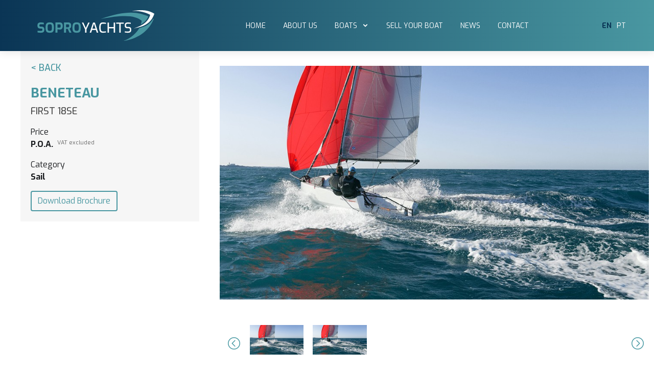

--- FILE ---
content_type: text/html; charset=UTF-8
request_url: https://www.soproyachts.com/en/boat/first-18se
body_size: 5129
content:
<!DOCTYPE html>

<html lang="en">

<head>
    <!-- Google tag (gtag.js) -->
<script async src="https://www.googletagmanager.com/gtag/js?id=G-MF9GDCZ9MV"></script>
<script>
  window.dataLayer = window.dataLayer || [];
  function gtag(){dataLayer.push(arguments);}
  gtag('js', new Date());

  gtag('config', 'G-MF9GDCZ9MV');
</script>
    <meta charset="utf-8">
    <meta http-equiv="X-UA-Compatible" content="IE=edge">
    <meta name="viewport" content="width=device-width, initial-scale=1">

    <!-- CSRF Token -->
    <meta name="csrf-token" content="xzgftJ175A7ZblVZdqw1xVCxdAWUNs8fO6RE8tH5">

    <title>Soproyachts</title>

    <!-- Favicon -->
    <link rel="icon" type="image/png" href="https://www.soproyachts.com/frontend/img/favicon.ico">
    <link rel="apple-touch-icon" href="https://www.soproyachts.com/frontend/img/apple-touch-icon.png">

    <link rel="preconnect" href="https://fonts.gstatic.com">
    <link href="https://fonts.googleapis.com/css2?family=Exo:wght@300;400;500;700&display=swap" rel="stylesheet">

    <!-- Fonts -->
    <link href="https://fonts.googleapis.com/icon?family=Material+Icons" rel="stylesheet">

    <!-- Vendor CSS Files -->
    <link href="https://www.soproyachts.com/frontend/vendor/bootstrap/css/bootstrap.min.css" rel="stylesheet">
    <link href="https://www.soproyachts.com/frontend/vendor/icofont/icofont.min.css" rel="stylesheet">
    <link href="https://www.soproyachts.com/frontend/vendor/boxicons/css/boxicons.min.css" rel="stylesheet">
    <link href="https://www.soproyachts.com/frontend/vendor/owl.carousel/assets/owl.carousel.min.css" rel="stylesheet">
    <link href="https://www.soproyachts.com/frontend/vendor/venobox/venobox.css" rel="stylesheet">
    <link href="https://www.soproyachts.com/frontend/vendor/aos/aos.css" rel="stylesheet">

    <!-- External Libraries -->
    <link rel="stylesheet" href="https://cdnjs.cloudflare.com/ajax/libs/toastr.js/latest/toastr.min.css">
    <link rel="stylesheet" href="https://cdnjs.cloudflare.com/ajax/libs/rateYo/2.3.2/jquery.rateyo.min.css">

<script>
function showSnackbar(message, type = 'success') {
    const snackbar = document.getElementById("snackbar");
    if (!snackbar) return;

    snackbar.className = "show " + type;
    snackbar.innerText = message;

    setTimeout(() => {
        snackbar.className = snackbar.className.replace("show", "");
    }, 5000);
}
</script>




    



    <!-- Main CSS -->
    <link href="https://www.soproyachts.com/frontend/css/style.css" rel="stylesheet">

    </head>



    <body>

        

        

        <style>
  .active{
    font-weight: 800;
    text-decoration: underline;
    
  }
  .active a{
    color: #4a96a0 !important;
  }
  </style>
<!-- ======= Header ======= -->
<header id="header" class="fixed-top">
    <div class="container d-flex align-items-center">

      <h1 class="logo"><a href="https://www.soproyachts.com/en"><img src="https://www.soproyachts.com/backend/images/soproyachts-logo-white.svg" /> </a></h1>
      <!-- Uncomment below if you prefer to use an image logo -->
      <!-- <a href="index.html" class="logo mr-auto"><img src="assets/img/logo.png" alt=""></a>-->

      <nav class="nav-menu d-none d-lg-block">
        <ul>
          <li class=""><a href="https://www.soproyachts.com/en">Home</a></li>
          <li class=""><a href="https://www.soproyachts.com/en/about">About Us</a></li>
          <li class="drop-down"><a href="">Boats </a>
            <ul>
              <li><a href="https://www.soproyachts.com/en/brands">New Boats</a></li>
              <li><a href="https://www.soproyachts.com/en/usedboats">Pre-Owned Boats</a></li>
            </ul>
          </li>
          

          <li class=""><a href="https://www.soproyachts.com/en/sell-a-boat"> Sell Your Boat</a></li>
          <li class=""><a href="https://www.soproyachts.com/en/blog">News</a></li>
          <li class=""><a href="https://www.soproyachts.com/en/contact">Contact</a></li>
        </ul>
      
      </nav><!-- .nav-menu -->
      <ul class="language-menu">
     
      <li class="active"><a href="https://www.soproyachts.com/en/boat/first-18se" > EN</a></li>
      <li class=""><a href="https://www.soproyachts.com/pt/boat/first-18se">PT</a></li>
     

    </ul>
    </div>
  </header><!-- End Header -->


     



        

        

        

        

        <div class="main">

            


    <section class="section" style="padding: 100px 0px;">

        <div class="container">

            <div class="row">

                <div class="col-md-3 left-content">

                  
                  <a href="https://www.soproyachts.com/en/brand/beneteau" class="back-button">< Back </a>

                  
                  
                    <div class="details">

                        <h1 class="lead-text"> Beneteau</h1>

                        <h4 class="sub-text">First 18SE</h4>

                    </div>



                    <div class="widget-details">

                        <p class="text-heading">Price</p>

                       <p style="font-weight:bold;">
                                                    P.O.A.
                                            
                                            
                        <span style="font-weight:400; font-size:11px; color:#666; vertical-align:text-top; margin-left:4px;">
                            VAT excluded
                        </span>
                    </p>



                    </div>

                    
                    <div class="widget-details">

                        <p class="text-heading">Category</p>

                        <p class="text-bold">Sail</p>

                    </div>

                    
                    
                    
                    
                    <a href="https://www.soproyachts.com/boat/exportpdf/782" target="_blank" class="btn  btn-outline-primary">Download Brochure</a>

                </div>

                            

                <div class="col-md-9 right-content">

                  

                <div class="container mt-2">

<div class="carousel-container position-relative row">

  

<!-- Sorry! Lightbox doesn't work - yet. -->

  

<div id="myCarousel" class="carousel slide" data-ride="carousel">

  <div class="carousel-inner">

  

       
    
    <div class="carousel-item active" data-slide-number="0">

          <img src="/storage/boats/first-18se-2023-05-23-646cc3af59d75.jpg" class="d-block w-100" alt="..." data-remote="0" data-type="image" data-toggle="lightbox" data-gallery="example-gallery">

      </div>

    

      
      

        
        <div class="carousel-item " data-slide-number="1">

            <img src="/storage/boats/gallery/gallary-2023-05-23-646cc3af637ec.jpg" class="d-block w-100" alt="..." data-remote="/storage/boats/gallery/gallary-2023-05-23-646cc3af637ec.jpg" data-type="image" data-toggle="lightbox" data-gallery="example-gallery">

          </div>

    

  

        

      
      
  </div>

</div>



    

<!-- Carousel Navigation -->

<div id="carousel-thumbs" class="carousel slide" data-ride="carousel">

  <div class="carousel-inner">

  
    
  
   

    <div class="carousel-item active">

      <div class="row mx-0">

     
      <div id="carousel-selector-0" class="thumb col-4 col-sm-2 px-1 py-2 selected" data-target="#myCarousel" data-slide-to="0">

         <img src="/storage/boats/first-18se-2023-05-23-646cc3af59d75.jpg" class="img-fluid" alt="...">

       </div>
            
      

        
        <div id="carousel-selector-1" class="thumb col-4 col-sm-2 px-1 py-2 " data-target="#myCarousel" data-slide-to="1">

         

          <img src="/storage/boats/gallery/gallary-2023-05-23-646cc3af637ec.jpg" class="img-fluid" alt="...">

        </div>

        
        
      </div>

    </div>

    
    
    </div>

  </div>

  <a class="carousel-control-prev" href="#carousel-thumbs" role="button" data-slide="prev">

    <span class="carousel-control-prev-icon" aria-hidden="true"></span>

    <span class="sr-only">Previous</span>

  </a>

  <a class="carousel-control-next" href="#carousel-thumbs" role="button" data-slide="next">

    <span class="carousel-control-next-icon" aria-hidden="true"></span>

    <span class="sr-only">Next</span>

  </a>

</div>



</div> <!-- /row -->

 <!-- /container -->

                        <div class="container mt-2" style="padding-top: 5%;">

                            <div class="row">                          

                              <div class="tabbable">

                                <ul class="nav nav-tabs">



                                  <li class="active"><a href="#tab1" data-toggle="tab">General Information</a></li>

                                  <li><a href="#tab2" data-toggle="tab">Specs</a></li>

                                  <li><a href="#tab3" data-toggle="tab">Features</a></li>

                                  
                                  <li><a href="#" data-toggle="modal" data-target="#exampleModalCenter">Video <i class="icofont-video"></i></a></li>

                                  

                                    
                                  

                                

                                </ul>

                                <div class="tab-content">

                                  <div class="tab-pane active" id="tab1">



                                    <h3> Description</h3>

                                    <p>Wide, flat and stable hull; ballasted swinging keel; gennaker snuffer system; furling jib and minimised deck controls all enable an easy-to-handle and exciting planing and sailing experience. Being easily trailable and dismantled, she would fulfil racing ambitions in international one-design class as well as adventurous sea-camping.</p>
<p>First 18 SE delivers a dinghy-like sailing experience but on a more stable and safer platform, thanks to the wide and flat hull shape and deep-ballasted swinging keel. Twin rudders ensure complete control even when planing at double-digit speeds. Boat handling and deck controls are simplified as much as possible for the best sailing experience. The jib is furling, the gennaker is easily operated with a snuffer system and a carbon mast without a backstay supports the powerful square-top mainsail, which ensures fast sailing even in light wind conditions. Thanks to its ergonomic and spacious open cockpit, the boat can be easily sailed solo or with 2 or even up to 3 crew members.</p>
<p>On challenging regattas or joyful day sailings, you'll always have a chance to explore, learn and grow with the boat's potential.</p>
<p>Despite being small, First 18 SE cabin can still accommodate up to two adults in a sea-camping manner. Front V-berth is decently sized for 5,55 m boat and with smart crew bags for personal belongings and technical storage under the cockpit spacious enough for all the technical equipment. Traditional comfort might be limited, but she can get you into the most unreachable places you've never discovered before and connect you with the elements like no other boat. Large open cockpit makes her an ideal family sea camping platform and offers direct access to the sea in cruising mode. Fully retractable swinging keel and removable rudder blades will give you access to the shallowest bays you've missed so far.</p>
<p>&nbsp;</p>

                                   

                                  </div>

                                  <div class="tab-pane" id="tab2">

                                      <div class="row">

                                          <div class="col-md-6">

                                            <h3> Measurements</h3>

                                            <table class="table">

                                                  <tr>

                                                    <td>Length</td> 

                                                    <td><strong>6 M</strong></td>

                                                  </tr>

                                                

                                                    <td>Beam </td>

                                                    <td><strong>2.38  M</strong></td>

                                                  </tr>

                                                  <tr>

                                                    <td>Max Draft</td>

                                                    <td><strong>1.5  M</strong></td>

                                                  </tr>

                                                  

                                            </table>

                                           

                                            <br>

                                            <h3> Accommodation</h3>

                                            <table class="table">

                                                  <tr>

                                                    <td>Total Cabins</td>

                                                    <td><strong></strong></td>

                                                  </tr>

                                                  <tr>

                                                    <td>Beds</td>

                                                    <td><strong></strong></td>

                                                  </tr>

                                                  <tr>

                                                    <td>Bathrooms </td>

                                                    <td><strong></strong></td>

                                                  </tr>

                                                  <tr>

                                                    <td>Capacity </td>

                                                    <td><strong></strong></td>

                                                  </tr>

                                                  <tr>

                                                    <td>Seating Capacity  </td> 

                                                    <td><strong></strong></td>

                                                  </tr>

                                    

                                            </table>

                                          </div>

                                          <div class="col-md-6">

                                            <h3> Motors, Tanks &amp; Propellers</h3>

                                            <table class="table">

                                                  <tr>

                                                    <td>Motor Make</td> 

                                                    <td><strong></strong></td>

                                                  </tr>

                                                  <tr>

                                                    <td>Motor Model</td>

                                                    <td><strong></strong></td>

                                                  </tr>

                                                  <tr>

                                                    <td>Motor Power</td> 

                                                    <td><strong> HP</strong></td>

                                                  </tr>

                                                  <tr>

                                                    <td>Motor Year</td>

                                                    <td><strong></strong></td>

                                                  </tr>

                                                  <tr>

                                                    <td>Fuel Type</td>

                                                    <td><strong> </strong></td>

                                                  </tr>
                                                  <tr>

                                                  <td>Fuel Tank</td>

                                                  <td><strong> </strong></td>

                                                  </tr>

                                                  <tr>

                                                    <td>Water Tank </td>

                                                    <td><strong> Lts </strong></td>

                                                  </tr>

                                                  <tr>

                                                    <td>Black Water Tank</td>

                                                    <td><strong> Lts </strong></td>

                                                  </tr>

                                                  <tr>

                                                    <td>Propeller Type </td> 

                                                    <td><strong></strong></td>

                                                  </tr>

                                                  <tr>

                                                    <td>Propeller</td>

                                                    <td><strong></strong></td>

                                                  </tr>

                                               

                                    

                                            </table>

                                        </div>

                                      </div>

                                    

                                  </div>

                                  <div class="tab-pane" id="tab3">

                                    <div class="row">

                                        <div class="col-md-6">

                                            <h3>Electronics</h3>

                                            <ul class="features">

                                            
                                            </ul>

                                        </div>

                                        <div class="col-md-6">

                                            <h3>Inside Equipment</h3>

                                            <ul class="features">

                                                
                                                </ul>

                                        </div>

                                        <div class="col-md-6">

                                            <h3>Electrical Equipment</h3>

                                            <ul class="features">

                                                
                                                </ul>

                                        </div>

                                        <div class="col-md-6">

                                            <h3>Outside Equipment/Extra</h3>

                                            <ul class="features">

                                                
                                                </ul>

                                        </div>

                                        <div class="col-md-6">

                                            <h3>Cover</h3>

                                            <ul class="features">

                                                
                                                </ul>

                                        </div>

                                        <div class="col-md-6">

                                            <h3>Additional Equipment</h3>

                                            <ul class="features">

                                                
                                                </ul>

                                        </div>

                                    </div>

                                  </div>

                                  
                                  <div class="tab-pane" id="tab4">

                                    <p>I'm in Section 3.</p>

                                  </div>

                                  
                                </div>

                              </div>

                          

                            </div>
                          

                        



                            <!-- Modal -->

                            <div class="modal fade" id="exampleModalCenter" tabindex="-1" role="dialog" aria-labelledby="exampleModalCenterTitle" aria-hidden="true">

                              <div class="modal-dialog modal-dialog-centered" role="document">

                                <div class="modal-content">

                                 

                                  <iframe width="560" height="315" src="//www.youtube.com/embed/2C33C8IyK30" frameborder="0" allowfullscreen></iframe>

                                   

                               

                                

                                </div>

                              </div>

                            </div>
<div id="contact-form"></div>
                            <div class="conatiner form-boat">

                                <h2>GET IN TOUCH </h2>

                                <p>Would you like more information about this boat?</p>


                                                                
                                                                
                                
                                <form method="POST" id="contact-us" action="/contact" >

                                    <input type="hidden" name="_token" value="xzgftJ175A7ZblVZdqw1xVCxdAWUNs8fO6RE8tH5">
                                <div class="row">

                                    <div class="col-md-6">

                                        <div class="form-group">

                                            <input type="text" class="form-control" name="name"
                                               placeholder="Name" 
                                               required minlength="2">

                                        </div>
                                        <input type="hidden" name="boatname" value="https://www.soproyachts.com/en/boat/first-18se">
                                        <div class="form-group">

                                            <input type="email" class="form-control" name="email" placeholder="Email" required>

                                        </div>
                                        <input type="text" name="company" style="display:none">
                                        <div class="form-group">

                                            <input type="tel" class="form-control" name="phone"
                                               placeholder="Phone"
                                               title="Please enter a valid phone number" required>

                                        </div>

                                        <div class="form-check">

                                            <input class="form-check-input" type="checkbox" value="" name="privacy" required>

                                            <label class="form-check-label privacy" for="defaultCheck1">

                                            I authorize the usage of my personal data, for the purposes described in the Privacy Policy of this website.

                                            </label>

                                          </div>

                                    </div>

                                    <div class="col-md-6">

                                        <div class="form-group">
                                            <textarea class="form-control" name="message" rows="6"
                                                      placeholder="Message"
                                                      minlength="5"></textarea>

                                          </div>

                                          <div class="form-group">

                                              <button type="submit" class="btn btn-primary-form">Send</button>

                                          </div>

                                    </div>

                                </div>

                                </form>

                            </div>

                          </div>

                </div>

            

            </div>

    </section>






        </div>



        

        <footer class="page-footer">

    <div class="container">

        <div class="row">

            <div class="col-md-4">

                <a href="https://www.soproyachts.com"> <img class="image-center" src="https://www.soproyachts.com/backend/images/soproyachts-logo-white.svg" width="280px" /></a>

                <h6 class="text-white uppercase text-center mt-5 mb-3">Technical Partner:</h6>

                <img class="image-center" src="https://www.soproyachts.com/backend/images/sopromar-logo-white.png" />

            </div>

            <div class="col-md-3">

                <h5 class="white-text uppercase">Where we are</h5>

                <span class="location-name">Soproyachts – Algarve</span>

                <p>Soproyachts, Lda.<br>
                Sopromar Centro Náutico de Lagos<br>
                8600-315 Lagos<br>
                Portugal
                 </p>

                    <p>Tel: +351 926 974 152<br>
                    <i>Chamada para a rede móvel nacional</i>




</p>

                    <p>Email: info@soproyachts.com</p>

                    

            </div>

            <div class="col-md-3 mt-5">

                <span class="location-name">Soproyachts – Lisbon</span>

                <p>Passeio Marítimo de Algés<br>
1495-165 Algés (Lisboa)<br>
Portugal</p>

                    <p>Tel: +351 969 509 191‬<br>

                    <i>Chamada para a rede móvel nacional</i>

</p>

                    <p>Email: info@soproyachts.com</p>

            </div>

            <div class="col-md-2">

                <h5 class="white-text uppercase">Follow Us</h5>

                <a href="https://www.facebook.com/soproyachts/" target="_blank"><i class="socialfont icofont-facebook"></i></a>

                <a href="https://www.linkedin.com/company/soproyachts-yacht-sales-and-brokerage" target="_blank"><i class="socialfont icofont-linkedin"></i></a>

                <a href="https://www.instagram.com/soproyachts/" target="_blank"><i class="socialfont icofont-instagram"></i></a>

                <a href="https://www.youtube.com/channel/UCuCLixPJbD9sLcAG1jYscPQ" target="_blank"><i class="socialfont icofont-youtube"></i></a>

               

            </div>

        </div>

    </div>

    



</footer>

<div class="footer-copyright">

    <div class="container">

       <div class="row">

        <div class="col-md-4"><span>Soproyachts, Lda. © 2024. All rights reserved.</span></div>

        <div class="col-md-4 text-center"><span> <a href="https://www.soproyachts.com/privacy">Privacy Policy</a><a href="https://www.soproyachts.com/terms-and-conditions">Terms &amp; Conditions</a><br/><a href="https://www.consumoalgarve.pt/index.php/pt/" target="_blank">Centros de Arbitragem</a></span></div>

        <div class="col-md-4"><span class="right">Design: <a href="http://creation-media.net/">Creation Media</a></span></div>



       </div>



    </div>

</div>




        <!--JavaScript at end of body for optimized loading-->

        <!-- Vendor JS Files -->

     <script src="https://www.soproyachts.com/frontend/vendor/jquery/jquery.min.js"></script>

     <script src="https://www.soproyachts.com/frontend/vendor/bootstrap/js/bootstrap.bundle.min.js"></script>

     <script src="https://www.soproyachts.com/frontend/vendor/jquery.easing/jquery.easing.min.js"></script>

     <script src="https://www.soproyachts.com/frontend/vendor/php-email-form/validate.js"></script>

     <script src="https://www.soproyachts.com/frontend/vendor/waypoints/jquery.waypoints.min.js"></script>

     <script src="https://www.soproyachts.com/frontend/vendor/counterup/counterup.min.js"></script>

     <script src="https://www.soproyachts.com/frontend/vendor/owl.carousel/owl.carousel.min.js"></script>

     <script src="https://www.soproyachts.com/frontend/vendor/isotope-layout/isotope.pkgd.min.js"></script>

     <script src="https://www.soproyachts.com/frontend/vendor/venobox/venobox.min.js"></script>

     <script src="https://www.soproyachts.com/frontend/vendor/aos/aos.js"></script>

     <script src="https://cdnjs.cloudflare.com/ajax/libs/html2pdf.js/0.9.3/html2pdf.bundle.min.js" ></script>



    <!-- Template Main JS File -->

    <script src="https://www.soproyachts.com/frontend/js/main.js"></script>

    </body>

  </html>

--- FILE ---
content_type: text/css
request_url: https://www.soproyachts.com/frontend/css/style.css
body_size: 8160
content:
/**
* Template Name: BizLand - v1.2.1
* Template URL: https://bootstrapmade.com/bizland-bootstrap-business-template/
* Author: BootstrapMade.com
* License: https://bootstrapmade.com/license/
*/

/*--------------------------------------------------------------
# General
--------------------------------------------------------------*/
body {
  font-family: "Exo", sans-serif;
  color: #1a1c1f;
  font-size: 1rem;
}

a {
  color: #4997a1;
}

.active{
    text-decoration: none !important;
}

a:hover {
  color: #3b8af2;
  text-decoration: none;
}

h1, h2, h3, h4, h5, h6 {
  font-family: "Exo", sans-serif;
}
h2{
  font-size: 38px;
}

.carousel-container {
  position: relative;
  display: block;
}
.carousel-item img {
  object-fit: contain;
  
}
.hidden{
  display: none;
}
.carousel-item .w-100{
  height: 500px;
}
#carousel-thumbs {
  background: rgba(255,255,255,.3);
  bottom: 0;
  left: 0;
  padding: 0 50px;
  position: relative;
  right: 0;
}
#carousel-thumbs img {
  border: 5px solid transparent;
  cursor: pointer;
  height: 100px;
  width: 100%;
  background-size: cover;
}
#carousel-thumbs img:hover {
  border-color: rgba(255,255,255,.3);
}
#carousel-thumbs .selected img {
  border-color: #fff;
}
.carousel-control-prev,
.carousel-control-next {
  width: 50px;
  opacity: 100%;
  top: auto;
  bottom: 36px;

}

.desktop{
    display: flex;
}
.mobile{
    display: none;
}
.carousel-indicators{
  bottom: -70px !important;
}
.carousel-indicators li{
  width: 120px;
  height: 35px !important;
}
.carousel-control-next-icon, .carousel-control-prev-icon{
  width: 30px;
  height: 30px;
  background: 100% no-repeat;
 
  
}
.tab-pane .table td{
  padding: .25rem;
  font-size: 14px;
}
.featured-img-top{
  width: 100%;
  max-height: 270px;
  height: 100vh ;
}
.featured-body p{
  font-size: 16px;
    font-weight: 600;
    color: #4997a1;
    margin-bottom: 0px;
    margin-top: 5px;
}
.featured-boat{
  position: relative;
  height: 460px;
  background-size: cover;
}
.featured-boat .boat-body{
  position: absolute;
  width: 100%;
  bottom: 0px;
  padding: 10px 20px;
}
.featured-boat .boat-body p{
  color: #4997a1;
  font-size: 16px;
  font-weight: 600;
  margin-bottom: 0;
}
.featured-boat .boat-body .featured-title{
  color: #ffffff;
  font-size: 20px;
}
.featured-boat .boat-body .featured-price{
  color: #ffffff;
  font-size: 20px;
  float: right;
}
.featured-card{
  margin-bottom: 25px;
}
.featured-body .featured-title{
  font-size: 18px;
    font-weight: 500;
}
.featured-body .featured-price{
  font-size: 16px;
  font-weight: 500;
  float: right;
}
.page-footer{
  z-index: 7;
    background-color: #1a1c1f;
    padding: 65px 0px;
    position: relative;
    background: transparent linear-gradient(90deg, var(--unnamed-color-0a3555) 0%, var(--unnamed-color-4997a1) 100%) 0% 0% no-repeat padding-box;
background: transparent linear-gradient(90deg, #0A3555 0%, #4997A1 100%) 0% 0% no-repeat padding-box;
opacity: 1;
}
.page-footer .align-self-end{
  padding-right: 50px;
}
.footer-copyright{
  padding: 25px 0px;
  background-color: #ffffff;
  z-index: 7;
  position: relative;
}
.footer-copyright .right{
  float: right;
}
.footer-copyright .text-center a{
  margin-right: 10px;
  margin-left: 10px;
}
.footer-copyright span{
  color: #000;
  font-size: 14px;
  font-weight: 500;
}
.footer-copyright a{
  color: #000;
  font-size: 14px;
  font-weight: 500;
  text-decoration: underline;
}
.nav-tabs{
  border: none;
}
.left-content{
  background-color: #f6f6f6;
  padding: 20px;
  position: fixed;
  z-index: 5;
  max-width: 350px;
}
.left-content .lead-text{
  color: #4997a1;
  text-transform: uppercase;
  font-size: 26px;
  font-weight: 600;
  margin-bottom: 0;
}
.carousel-control-prev-icon{
  background-image: url(../img/left-arrow.png);
}
.carousel-control-next-icon{
  background-image: url(../img/right-arrow.png);
}
.tabbable .nav-tabs a{
  font-size: 20px;
  margin-right: 45px;
  font-weight: 500;
}
.tabbable .nav-tabs  li .active{
  border-bottom: 2px solid #4997a1;
}
.tab-content>.tab-pane{
  padding: 50px 0px 30px 0px;
  min-width: 700px;
      text-decoration: none;
    font-weight: 400;
}
.tab-content>.tab-pane .col-md-6{
  padding-right: 60px;
}
.tab-content>.tab-pane h3{
  font-size: 20px;
}
.left-content .details{
  padding-top: 20px;
  padding-bottom: 10px;
}
.brands-page .form-row{
  padding: 40px 20px;
  background-color: #f6f6f6;
  margin: 20px auto;
}
.left-content .sub-text{
  color: #4a4a4a;
  text-transform: uppercase;
  font-size: 18px;
}
.back-button{
  font-size: 18px;
  text-transform: uppercase;
  font-weight: 500;
}
.right-content{
  background-color: #ffffff;
  padding: 0px 30px 20px 30px;
  margin-left: 30%;
}

.widget-details .text-heading{
   font-weight: 400;
    font-size: 16px;
    margin-bottom: 0px;
}
.widget-details .text-bold{
  font-weight: 600;
    font-size: 16px;
    margin-bottom: 15px;

}
.table strong{
  float: right;
}

.features{
  margin-top: 20px;
  padding-left: 20px;
}
.features li{
  font-size: 14px;
}
.form-boat{
  padding: 70px 50px;
  background-color: #4997a1;
  color: #ffffff;
  margin: 0 -13px;
  margin-bottom: -120px;
}
.form-boat input{
  margin-bottom: 22px;
}
.form-boat form{
  margin-top: 45px;
}
.form-boat .privacy{
  font-size: 13px;
  line-height: 20px;
}
.newsletter .row{
  
}
.contact-us{
  padding-top: 100px;
  background-size: cover;
  background-repeat: no-repeat;
  color: #ffffff;
}
.contact-us .form-check-label{
  font-size: 14px;
}
.contact-us .col-md-6{
  float: left;
}
.brands .img-fluid{
  display: block;
  margin: 0 auto;
}

.newsletter{
 color: #ffffff;
 background-repeat: no-repeat;
 background-size: cover;
}
.newsletter .col-md-4{
  padding-right: 50px;
}
.newsletter .news-text{
font-size: 20px;
}
.newsletter .news-title{
  font-weight: 500;
    font-size: 36px;
    margin-bottom: 20px;
 }
.newsletter .btn-primary-form{
  background-color: #4997a1 !important;
  color: #fff !important;
}
.page-footer .col-md-3{
  padding: 0px 30px;
}
.about-us .container-fluid{
  bottom: 50px;
  position: absolute;
}
.brands-page .featured-title{
  font-size: 16px;
  color: #4a4a4a;
}
.brands-page .col-md-6{
  padding: 25px;
}
.brands-page .wow{
  padding-top: 50px;
  padding-bottom: 50px;
}
.brands-page{
  background-position-x: -400px;
  background-repeat: no-repeat;
  background-size: 70%;
  background-position-y: 10px;
}

.brands-page p{
  font-weight: 500;
  margin-top: 20px;
  
  letter-spacing: .5px;
  font-size: 17px;
}
.models p{
  text-transform: uppercase;
  letter-spacing: .5px;
  font-size: 14px;
}
.mw-6{
  max-width: 500px;
  margin: 0 auto;
}
.mt-10{
  margin-top: 50px;
}
.sell-boat .container{
  background-color: #f6f6f6;
  padding: 20px 50px;
}
.sell-boat .form-control-file{
  background-color: #fff;
  padding: 5px;
  border-radius: 5px;
}

.sell-boat .form-control{
  min-height: 45px;
}
.sell-boat .btn-primary{
  margin: 0 auto;
  width: 180px;
}
.sell-boat .form-check{
  margin: 0 auto;
  font-size: 14px;
  max-width: 450px;
  padding-bottom: 30px;
  padding-top: 20px;
}
.heading{
  color: #4997a1;
  text-transform: uppercase;
}
.about-us{
  max-height: 800px;
  background-position: top !important;
} 
.about-us-section{
  background-position:right;
  background-repeat: no-repeat;
  padding: 70px 0px;
  background-size: contain;

}
.about-us .main-title, .about-us .sub-text{
  color: #ffffff !important;
  text-shadow: 0px 2px 5px #000000b0;
}
.contact-top .lead-text{
  font-size: 16px  !important;
  color: #4997a1;
  font-weight: 500;
  margin-top: 20px;
  margin-bottom: 2px;
}
.contact-top .address p{
  font-size: 15px;
}
.contact-top .address{
  padding-right: 50px;
}
.contact-top .left-contact p{
  font-weight: 500;
  font-size: 18px;
}
.contact-top .address H5{
  color: #4997a1;
  margin-bottom: 15px;
}
.contact-top .address a{
  font-size: 15px;
  text-decoration: underline;
}
.contact-top  i{
  color: #9a9a9a !important;
}
.modelname{
  color: #4997a1;
  font-size: 28px;
}
.model-page{
  height: 100vh;
  background-repeat: no-repeat;
background-size: cover;
position: relative;
background-position: center center;
}
.models .featured-img-top{
  height: 250px;
  width: 350px;
  object-fit: cover;
  box-shadow: 2px 2px 20px #00000024;
  border-radius: 2px;
}
.contact-top{
  padding-top: 150px;
  color: #676767;
    font-weight: 500; 
}
.contact-top h2{

  color: #4997a1;
    font-weight: 600; 
}
.newsletter .form-boat{
  margin: 0px !important;
  background-color:transparent !important;
  padding: 0;
}
.btn-primary-form{
  font-weight: 500;
  width: 175px;
  background-color: #ffffff;
  float: right;
  color: #4997a1;
}

.btn-primary{
  background-color: #4997a1;
  border: 1px solid #4997a1 ;
}
.btn-video{
  font-weight: 500;
  width: 175px;
  line-height: 30px;
  margin-bottom: 30px;
}
.btn-video .icofont-video{
  text-align: right;
  float: right;
  margin-top: 7px;
}

.image-center{
  margin: 10px auto;
  display: block;
}
.hero{
    height: 800px;
    background-position: center;
    background-repeat: no-repeat;
    background-size: cover;
}
.hero .main-title{
  color: #4a96a0;
  margin-top: 80px;
}
.btn-white{
  background-color: #ffffff;
  color: #4a96a0;
  font-weight: 500;
  width: 175px;
}
.mega-image{
height: 650px;
background-repeat: no-repeat;
background-size: cover;
position: relative;
}
.mega-image h3{
  position: absolute;
    left: 40px;
    bottom: 60px;
    max-width: 35%;
    font-weight: 500;
    color: #fff;
    font-size: 40px;
}
.sub-text{
  padding-top: 10px;
  padding-bottom: 0px;
  font-size: 18px;
  font-weight: 500;
}
.about-title{
  color: #4a96a0;
  margin-bottom: 20px;
  text-transform: uppercase;
}
.title{
  color: #4a96a0;
  text-transform: uppercase;
}
.about-section .container{
  background-position: center;
  background-repeat: no-repeat;
  background-size: contain;
  padding-bottom: 150px;
  padding-top: 30px;
}
.brands .col-md-4{
padding: 15px 8px;
}
.brands{
  background-repeat: no-repeat;
  background-size: 30%;
  margin-top: -120px;
}
.uppercase{
  text-transform: uppercase;
}
.page-footer h5{
  color: #fff;
  margin-bottom: 25px;
}

.page-footer a, .page-footer span, .page-footer p{
  color: #f9f9f9;
  font-size: 14px;
}
.page-footer .socialfont{
  font-size: 24px;
    color: #ffffff;
    margin-right: 10px;
}
/*--------------------------------------------------------------
# Preloader
--------------------------------------------------------------*/

.blog-section{
  margin-top: 70px;
}
.content-body p{
  margin-bottom: 1.5rem;
}
.blog-section .section-heading{
font-weight: 500;
text-align: center;
color: #4997a1;
font-size: 38px;
margin: 0 auto;
text-transform: uppercase;
margin-bottom: 20px;
}

.blog-section .blog-more{
  float: right;
    margin-top: -25px;
}
.blog-section .card{
  box-shadow: 2px 2px 10px #00000020;
  border: none;
  margin-bottom: 20px;
}
.blog-section .card-title{
  color: #393b3e;
  font-size: 17px;
  font-weight: 600;
}
.date-share{
  padding: 20px 0px;
}
.date-share .datecreated{
  font-size: 16px;
  color: #4997a1;
  font-weight: 500;
}
.section .back{
  text-transform: uppercase;
  font-size: 18px;
  font-weight: 500;
}
.date-share .share{
  font-size: 16px;
  float: right;
  vertical-align: middle;
  font-weight: 500;
}

.date-share .share .icofont-share{
  font-size: 25px;
  vertical-align: middle;
}

.blog-title{
  color: #4997a1;
  font-size: 36px;
  margin-bottom: 30px;
}
.blog-subtitle{
  margin-bottom: 30px;
}
.images-featured .img-fluid{
  margin-bottom: 20px;
}
.container{
  max-width: 1200px;
}

.btn-more{
  font-size: 16px;
  font-weight: 500;
  float: right;
}
/*--------------------------------------------------------------
# Preloader
--------------------------------------------------------------*/
#preloader {
  position: fixed;
  top: 0;
  left: 0;
  right: 0;
  bottom: 0;
  z-index: 9999;
  overflow: hidden;
  background: #fff;
}

#preloader:before {
  content: "";
  position: fixed;
  top: calc(50% - 30px);
  left: calc(50% - 30px);
  border: 6px solid #4997a1;
  border-top-color: #e2eefd;
  border-radius: 50%;
  width: 60px;
  height: 60px;
  -webkit-animation: animate-preloader 1s linear infinite;
  animation: animate-preloader 1s linear infinite;
}

@-webkit-keyframes animate-preloader {
  0% {
    transform: rotate(0deg);
  }
  100% {
    transform: rotate(360deg);
  }
}

@keyframes animate-preloader {
  0% {
    transform: rotate(0deg);
  }
  100% {
    transform: rotate(360deg);
  }
}

/*--------------------------------------------------------------
# Back to top button
--------------------------------------------------------------*/
.back-to-top {
  position: fixed;
  display: none;
  right: 15px;
  bottom: 15px;
  z-index: 99999;
}

.back-to-top i {
  display: flex;
  align-items: center;
  justify-content: center;
  font-size: 24px;
  width: 40px;
  height: 40px;
  border-radius: 4px;
  background: #4997a1;
  color: #fff;
  transition: all 0.4s;
}

.back-to-top i:hover {
  background: #3284f1;
  color: #fff;
}


/*--------------------------------------------------------------
# Disable aos animation delay on mobile devices
--------------------------------------------------------------*/
@media screen and (max-width: 768px) {
  [data-aos-delay] {
    transition-delay: 0 !important;
  }
  .about-section .container{
    padding-bottom: 10px;
  }
  .sell-boat .container{
    padding: 20px;
  }
  .sell-boat p{
    margin: 0;
  }
  .sell-boat{
    margin-top: -15px;
  }
  .sell-boat .container .img-overlay{
    margin: 10px -20px;

  }
  .sell-boat .container .overlay-content{
    padding: 60px 20px;
   }
  .sell-boat h1{
    font-size: 2rem;
  }
  .nmp{
    margin: 0px;
    padding: 0px;
  }
  .right-content{
      margin-left: 0px !important;
  }
  .desktop{
      display: none;
  }
  .left-content {
      position: relative;
      width: 100%;
      max-width: 100%;
}
.model-page{
    height: 300;
    padding: 15%;
}
.boat-details .col-md-5{
    padding: 0 15% ;
    
}
.models .featured-img-top{
    width: 100%;
    max-height: 350px;
    height: auto;
}
.image-fluid{
    width: 100%;
}
.hero .main-title{
    margin-top: 50px;
    font-size: 28px;

}
.page-footer{
  padding: 40px 0px;
}
.page-footer .col-md-2{
  padding: 0 30px;
}
.page-footer .col-md-4{
  margin-bottom: 35px;
}
.hero{
    background-position: top;
}
.featured-img-top-home{
    max-height: fit-content;
}
.footer-copyright span{
  float: none !important;
  text-align: center;
  margin: 0 auto;
  display: block;
  text-align-last: center;
}
}

/*--------------------------------------------------------------
# Top Bar
--------------------------------------------------------------*/
#topbar {
  background: #4997a1;
  height: 40px;
  font-size: 14px;
  transition: all 0.5s;
  color: #fff;
}

#topbar.topbar-scrolled {
  top: -40px;
}

#topbar .contact-info a {
  line-height: 1;
  color: #fff;
  transition: 0.3s;
}

#topbar .contact-info a:hover {
  text-decoration: underline;
}

#topbar .contact-info i {
  padding-right: 4px;
  margin-left: 15px;
}

#topbar .contact-info i:first-child {
  margin-left: 0;
}

#topbar .social-links a {
  color: rgba(255, 255, 255, 0.6);
  padding-left: 15px;
  display: inline-block;
  line-height: 1px;
  transition: 0.3s;
}

#topbar .social-links a:hover {
  color: #fff;
}

/*--------------------------------------------------------------
# Header
--------------------------------------------------------------*/
#header {
  background: #1a1c1f;
  transition: all 0.5s;
  z-index: 997;
  padding: 20px 0;
  top: 0px;
  box-shadow: 0px 2px 15px rgba(0, 0, 0, 0.1);
  background: transparent linear-gradient(90deg, var(--unnamed-color-0a3555) 0%, var(--unnamed-color-4997a1) 100%) 0% 0% no-repeat padding-box;
background: transparent linear-gradient(90deg, #0A3555 0%, #4997A1 100%) 0% 0% no-repeat padding-box;
opacity: 1;
 
}

#header.header-scrolled {
  top: 0;
  padding: 15px;
}

#header .logo {
  font-size: 32px;
  margin: 0;
  padding: 0;
  line-height: 1;
  font-weight: 600;
  letter-spacing: 0.8px;
  font-family: "Poppins", sans-serif;
}

#header .logo a {
  color: #222222;
}

#header .logo a span {
  color: #4997a1;
}

#header .logo img {
  max-height: 60px;
  width: 100%;
}

@media (max-width: 992px) {
  #header {
    padding: 15px;
    top: 0;
  }
  #header .logo {
    font-size: 28px;
  }
}

/*--------------------------------------------------------------
# Navigation Menu
--------------------------------------------------------------*/
/* Desktop Navigation */
.nav-menu{
  margin: 0 auto;
}
.nav-menu ul {
  margin: 0;
  padding: 0;
  list-style: none;
}

.nav-menu > ul {
  display: flex;
}

.nav-menu > ul > li {
  position: relative;
  white-space: nowrap;
  padding: 10px 0 10px 28px;
}

.nav-menu a {
  display: block;
  position: relative;
  color: #fff;
  transition: 0.3s;
  font-size: 14px;
  font-weight: 400;
  padding: 0 3px;
  font-family: "Exo", sans-serif;
  text-transform: uppercase;
}

.nav-menu > ul > li > a:before {
  content: "";
  position: absolute;
  width: 100%;
  height: 2px;
  bottom: -5px;
  left: 0;
  background-color: #4997a1;
  visibility: hidden;
  width: 0px;
  transition: all 0.3s ease-in-out 0s;
}

.nav-menu a:hover:before, .nav-menu li:hover > a:before, .nav-menu .active > a:before {
  visibility: visible;
  width: 100%;
}

.nav-menu a:hover, .nav-menu .active > a, .nav-menu li:hover > a {
  color: #4997a1;
}
.language-menu{
  display: contents;
  list-style: none;
  float: right;
}
.language-menu li a{
  padding-left: 10px;
  font-size: 14px;
  color: #ffffff;
}

.language-menu .active a{
    color: #0A3555 !important;
}
.nav-menu .drop-down ul {
  display: block;
  position: absolute;
  left: 26px;
  top: calc(100% + 30px);
  z-index: 99;
  opacity: 0;
  visibility: hidden;
  padding: 0;
  background: #4997a1;
  color: #fff;
  box-shadow: 0px 0px 30px rgba(127, 137, 161, 0.25);
  transition: 0.3s;
}

.nav-menu .drop-down:hover > ul {
  opacity: 1;
  top: 100%;
  visibility: visible;
}

.nav-menu .drop-down li {
  min-width: 180px;
  position: relative;
}

.nav-menu .drop-down ul a {
  padding: 15px 20px;
  font-size: 14px;
  font-weight: 500;
  text-transform: none;
  color: #fff;
}

.nav-menu .drop-down ul a:hover, .nav-menu .drop-down ul .active > a, .nav-menu .drop-down ul li:hover > a {
  background-color: #327882;
}

.nav-menu .drop-down > a:after {
  content: "\ea99";
  font-family: IcoFont;
  padding-left: 5px;
}

.nav-menu .drop-down .drop-down ul {
  top: 0;
  left: calc(100% - 30px);
}

.nav-menu .drop-down .drop-down:hover > ul {
  opacity: 1;
  top: 0;
  left: 100%;
}

.nav-menu .drop-down .drop-down > a {
  padding-right: 35px;
}

.nav-menu .drop-down .drop-down > a:after {
  content: "\eaa0";
  font-family: IcoFont;
  position: absolute;
  right: 15px;
}

@media (max-width: 1366px) {
  .nav-menu .drop-down .drop-down ul {
    left: -90%;
  }
  .nav-menu .drop-down .drop-down:hover > ul {
    left: -100%;
  }
  .nav-menu .drop-down .drop-down > a:after {
    content: "\ea9d";
  }
}

/* Mobile Navigation */
.mobile-nav-toggle {
  position: fixed;
  right: 15px;
  top: 25px;
  z-index: 9998;
  border: 0;
  background: none;
  font-size: 24px;
  transition: all 0.4s;
  outline: none !important;
  line-height: 1;
  cursor: pointer;
  text-align: right;
}

.mobile-nav-toggle i {
  color: #f4f4f4;
}

.mobile-nav {
  position: fixed;
  top: 55px;
  right: 15px;
  bottom: 15px;
  left: 15px;
  z-index: 9999;
  overflow-y: auto;
  background: #fff;
  transition: ease-in-out 0.2s;
  opacity: 0;
  visibility: hidden;
  border-radius: 10px;
  padding: 10px 0;
}

.mobile-nav * {
  margin: 0;
  padding: 0;
  list-style: none;
}

.mobile-nav a {
  display: block;
  position: relative;
  color: #222222;
  padding: 10px 20px;
  font-weight: 500;
  outline: none;
  text-align: center;
    top: 30px;
    color: #4997a1;
    margin: 0px  auto;
    text-transform: uppercase;
}

.mobile-nav .drop-down ul{
    min-height: 120px;
    padding-right: 20px;
}
.mobile-nav .drop-down ul li a{
   color: #fff !important;
   background: #4997a1;
}

.mobile-nav a:hover, .mobile-nav .active > a, .mobile-nav li:hover > a {
  color: #4997a1;
  text-decoration: none;
}

.mobile-nav .drop-down > a:after {
  content: "\ea99";
  font-family: IcoFont;
  padding-left: 10px;
  position: absolute;
  right: 15px;
}

.mobile-nav .active.drop-down > a:after {
  content: "\eaa1";
}

.mobile-nav .drop-down > a {
  padding-right: 35px;
}

.mobile-nav .drop-down ul {
  display: none;
  overflow: hidden;
}

.mobile-nav .drop-down li {
  padding-left: 20px;
}

.mobile-nav-overly {
  width: 100%;
  height: 100%;
  z-index: 9997;
  top: 0;
  left: 0;
  position: fixed;
  background: rgba(9, 9, 9, 0.6);
  overflow: hidden;
  display: none;
  transition: ease-in-out 0.2s;
}

.mobile-nav-active {
  overflow: hidden;
}

.mobile-nav-active .mobile-nav {
  opacity: 1;
  visibility: visible;
}

.mobile-nav-active .mobile-nav-toggle i {
  color: #fff;
}

/*--------------------------------------------------------------
# Hero Section
--------------------------------------------------------------*/
#hero {
  width: 100%;
  height: 75vh;
  background: url("../img/hero-bg.jpg") top left;
  background-size: cover;
  position: relative;
}

#hero:before {
  content: "";
  background: rgba(255, 255, 255, 0.6);
  position: absolute;
  bottom: 0;
  top: 0;
  left: 0;
  right: 0;
}

#hero .container {
  position: relative;
  padding-top: 132px;
}

@media (max-width: 992px) {
  #hero .container {
    padding-top: 58px;
  }
}

#hero h1 {
  margin: 0;
  font-size: 48px;
  font-weight: 700;
  line-height: 56px;
  color: #222222;
  font-family: "Poppins", sans-serif;
}

#hero h1 span {
  color: #4997a1;
}

#hero h2 {
  color: #555555;
  margin: 5px 0 30px 0;
  font-size: 24px;
  font-weight: 400;
}

.btn-outline-primary{
  color: #4997a1;
  border: 2px solid #4997a1;
  font-weight: 400;
}

.btn-outline-primary:hover{
  color: #ffffff;
  background-color: #4997a1;
  border-color: #4997a1;
}


#hero .btn-get-started {
  font-family: "Exo", sans-serif;
  text-transform: uppercase;
  font-weight: 500;
  font-size: 14px;
  letter-spacing: 1px;
  display: inline-block;
  padding: 10px 28px;
  border-radius: 4px;
  transition: 0.5s;
  color: #fff;
  background: #4997a1;
}

#hero .btn-get-started:hover {
  background: #247cf0;
}

#hero .btn-watch-video {
  font-size: 16px;
  display: inline-block;
  padding: 10px 25px 8px 40px;
  transition: 0.5s;
  margin-left: 25px;
  color: #222222;
  position: relative;
  font-weight: 600;
}

#hero .btn-watch-video i {
  color: #4997a1;
  font-size: 32px;
  position: absolute;
  left: 0;
  top: 7px;
  transition: 0.3s;
}

#hero .btn-watch-video:hover {
  color: #4997a1;
}

#hero .btn-watch-video:hover i {
  color: #3b8af2;
}

@media (min-width: 1024px) {
  #hero {
    background-attachment: fixed;
  }
}

@media (max-width: 768px) {
  .hero, .mega-image {
    height: 40vh !important;
    padding: 60px 10px;
    background-position: center;
  }
  .mobile{
      display: none;
      margin: 0 auto;
      padding-top: 50px;
      position: absolute;
    top: 420px;
    left: 30%;
  }
  .sub-text{
    display: none;
  }
  .about-us .container-fluid{
    bottom: 120px;
  }
  .about-title{
    margin-top: 20px;
    margin-bottom: 5px;

  }
  .mobile select{
    display: none;
     padding: 8px 30px 8px 25px;
    font-weight: 500;
    color: #4997a1;
    border-radius: 5px;
    border: none;
  -webkit-appearance: none;
  appearance: none;
  
  }
  .select-wrapper {
  position: relative;
}

.select-wrapper::after {
  content: "▼";
  font-size: .81rem;
  color: #4997a1;
  top: 10px;
  right: 6px;
  position: absolute;
}
  .mega-image h3{
    position: absolute;
    right: 0;
    left: 0;
    bottom: 0px;
    max-width: 100%; 
    font-weight: 500;
    color: #fff;
    font-size: 20px;
    padding: 10px 10px;
  }
  #hero h1 {
    font-size: 28px;
    line-height: 36px;
  }
  .tabbable .nav{
      display: inline;
  }
  .tab-content>.tab-pane{
      min-width: 100%;
  }
  #header .logo img{
    height: 50px;
    float: left;
    margin-right: 10px;
  }
  .btn-more{
    float: none;
    margin: 0 auto;
    text-align: center;
  }
  .featured-boat{
    margin-bottom: 20px;
  }
  #hero h2 {
    font-size: 18px;
    line-height: 24px;
    margin-bottom: 30px;
  }
  #hero .btn-get-started, #hero .btn-watch-video {
    font-size: 13px;
  }
}

@media (max-height: 500px) {
  #hero {
    height: 120vh;
  }
}

/*--------------------------------------------------------------
# Sections General
--------------------------------------------------------------*/
section {
  padding: 60px 0;
  overflow: hidden;
}

.section-bg {
  background-color: #f6f9fe;
}

.section-title {
  text-align: center;
  padding-bottom: 30px;
}

.section-title h2 {
  font-size: 13px;
  letter-spacing: 1px;
  font-weight: 700;
  padding: 8px 20px;
  margin: 0;
  background: #e7f1fd;
  color: #4997a1;
  display: inline-block;
  text-transform: uppercase;
  border-radius: 50px;
}

.section-title h3 {
  margin: 15px 0 0 0;
  font-size: 32px;
  font-weight: 700;
}

.section-title h3 span {
  color: #4997a1;
}

.section-title p {
  margin: 15px auto 0 auto;
  font-weight: 600;
}

@media (min-width: 1024px) {
  .section-title p {
    width: 50%;
  }
}

/*--------------------------------------------------------------
# Breadcrumbs
--------------------------------------------------------------*/
.breadcrumbs {
  padding: 20px 0;
  background-color: #f1f6fe;
  min-height: 40px;
  margin-top: 134px;
}

@media (max-width: 992px) {
  .breadcrumbs {
    margin-top: 58px;
  }
}

.breadcrumbs h2 {
  font-size: 24px;
  font-weight: 300;
  margin: 0;
}

@media (max-width: 992px) {
  .breadcrumbs h2 {
    margin: 0 0 10px 0;
  }
}

.breadcrumbs ol {
  display: flex;
  flex-wrap: wrap;
  list-style: none;
  padding: 0;
  margin: 0;
  font-size: 14px;
}

.breadcrumbs ol li + li {
  padding-left: 10px;
}

.breadcrumbs ol li + li::before {
  display: inline-block;
  padding-right: 10px;
  color: #6c757d;
  content: "/";
}

@media (max-width: 768px) {
  .breadcrumbs .d-flex {
    display: block !important;
  }
  .breadcrumbs ol {
    display: block;
  }
  .breadcrumbs ol li {
    display: inline-block;
  }
}

/*--------------------------------------------------------------
# Featured Services
--------------------------------------------------------------*/
.featured-services .icon-box {
  padding: 30px;
  position: relative;
  overflow: hidden;
  background: #fff;
  box-shadow: 0 0 29px 0 rgba(68, 88, 144, 0.12);
  transition: all 0.3s ease-in-out;
  border-radius: 8px;
  z-index: 1;
}

.featured-services .icon-box::before {
  content: '';
  position: absolute;
  background: #cbe0fb;
  right: 0;
  left: 0;
  bottom: 0;
  top: 100%;
  transition: all 0.3s;
  z-index: -1;
}

.featured-services .icon-box:hover::before {
  background: #4997a1;
  top: 0;
  border-radius: 0px;
}

.featured-services .icon {
  margin-bottom: 15px;
}

.featured-services .icon i {
  font-size: 48px;
  line-height: 1;
  color: #4997a1;
  transition: all 0.3s ease-in-out;
}

.featured-services .title {
  font-weight: 700;
  margin-bottom: 15px;
  font-size: 18px;
}

.featured-services .title a {
  color: #111;
}

.featured-services .description {
  font-size: 15px;
  line-height: 28px;
  margin-bottom: 0;
}

.featured-services .icon-box:hover .title a, .featured-services .icon-box:hover .description {
  color: #fff;
}

.featured-services .icon-box:hover .icon i {
  color: #fff;
}

/*--------------------------------------------------------------
# About
--------------------------------------------------------------*/
.about .content h3 {
  font-weight: 600;
  font-size: 26px;
}

.about .content ul {
  list-style: none;
  padding: 0;
}

.about .content ul li {
  display: flex;
  align-items: flex-start;
  margin-bottom: 35px;
}

.about .content ul li:first-child {
  margin-top: 35px;
}

.about .content ul i {
  background: #fff;
  box-shadow: 0px 6px 15px rgba(16, 110, 234, 0.12);
  font-size: 24px;
  padding: 20px;
  margin-right: 15px;
  color: #4997a1;
  border-radius: 50px;
}

.about .content ul h5 {
  font-size: 18px;
  color: #555555;
}

.about .content ul p {
  font-size: 15px;
}

.about .content p:last-child {
  margin-bottom: 0;
}

/*--------------------------------------------------------------
# Skills
--------------------------------------------------------------*/
.skills .progress {
  height: 50px;
  display: block;
  background: none;
}

.skills .progress .skill {
  padding: 10px 0;
  margin: 0 0 6px 0;
  text-transform: uppercase;
  display: block;
  font-weight: 600;
  font-family: "Poppins", sans-serif;
  color: #222222;
}

.skills .progress .skill .val {
  float: right;
  font-style: normal;
}

.skills .progress-bar-wrap {
  background: #e2eefd;
}

.skills .progress-bar {
  width: 1px;
  height: 10px;
  transition: .9s;
  background-color: #4997a1;
}

/*--------------------------------------------------------------
# Counts
--------------------------------------------------------------*/
.counts {
  padding: 70px 0 60px;
}

.counts .count-box {
  padding: 30px 30px 25px 30px;
  width: 100%;
  position: relative;
  text-align: center;
  background: #f1f6fe;
}

.counts .count-box i {
  position: absolute;
  top: -28px;
  left: 50%;
  transform: translateX(-50%);
  font-size: 24px;
  background: #4997a1;
  padding: 12px;
  color: #fff;
  border-radius: 50px;
  border: 5px solid #fff;
}

.counts .count-box span {
  font-size: 36px;
  display: block;
  font-weight: 600;
  color: #062b5b;
}

.counts .count-box p {
  padding: 0;
  margin: 0;
  font-family: "Exo", sans-serif;
  font-size: 14px;
}

/*--------------------------------------------------------------
# Clients
--------------------------------------------------------------*/
.clients {
  padding: 15px 0;
  text-align: center;
}

.clients img {
  max-width: 45%;
  transition: all 0.4s ease-in-out;
  display: inline-block;
  padding: 15px 0;
}

.clients img:hover {
  transform: scale(1.15);
}

@media (max-width: 768px) {
  .clients img {
    max-width: 40%;
  }
}

/*--------------------------------------------------------------
# Services
--------------------------------------------------------------*/
.services .icon-box {
  text-align: center;
  border: 1px solid #e2eefd;
  padding: 80px 20px;
  transition: all ease-in-out 0.3s;
  background: #fff;
}

.services .icon-box .icon {
  margin: 0 auto;
  width: 64px;
  height: 64px;
  background: #f1f6fe;
  border-radius: 4px;
  border: 1px solid #deebfd;
  display: flex;
  align-items: center;
  justify-content: center;
  margin-bottom: 20px;
  transition: ease-in-out 0.3s;
}

.services .icon-box .icon i {
  color: #3b8af2;
  font-size: 28px;
  transition: ease-in-out 0.3s;
}

.services .icon-box h4 {
  font-weight: 700;
  margin-bottom: 15px;
  font-size: 24px;
}

.services .icon-box h4 a {
  color: #222222;
  transition: ease-in-out 0.3s;
}

.services .icon-box p {
  line-height: 24px;
  font-size: 14px;
  margin-bottom: 0;
}

.services .icon-box:hover {
  border-color: #fff;
  box-shadow: 0px 0 25px 0 rgba(16, 110, 234, 0.1);
}

.services .icon-box:hover h4 a, .services .icon-box:hover .icon i {
  color: #4997a1;
}

.services .icon-box:hover .icon {
  border-color: #4997a1;
}

/*--------------------------------------------------------------
# Testimonials
--------------------------------------------------------------*/
.testimonials {
  padding: 80px 0;
  background: url("../img/testimonials-bg.jpg") no-repeat;
  background-position: center center;
  background-size: cover;
  position: relative;
}

.testimonials::before {
  content: "";
  position: absolute;
  left: 0;
  right: 0;
  top: 0;
  bottom: 0;
  background: rgba(0, 0, 0, 0.7);
}

.testimonials .section-header {
  margin-bottom: 40px;
}

.testimonials .testimonial-item {
  text-align: center;
  color: #fff;
}

.testimonials .testimonial-item .testimonial-img {
  width: 100px;
  border-radius: 50%;
  border: 6px solid rgba(255, 255, 255, 0.15);
  margin: 0 auto;
}

.testimonials .testimonial-item h3 {
  font-size: 20px;
  font-weight: bold;
  margin: 10px 0 5px 0;
  color: #fff;
}

.testimonials .testimonial-item h4 {
  font-size: 14px;
  color: #ddd;
  margin: 0 0 15px 0;
}

.testimonials .testimonial-item .quote-icon-left, .testimonials .testimonial-item .quote-icon-right {
  color: rgba(255, 255, 255, 0.4);
  font-size: 26px;
}

.testimonials .testimonial-item .quote-icon-left {
  display: inline-block;
  left: -5px;
  position: relative;
}

.testimonials .testimonial-item .quote-icon-right {
  display: inline-block;
  right: -5px;
  position: relative;
  top: 10px;
}

.testimonials .testimonial-item p {
  font-style: italic;
  margin: 0 auto 15px auto;
  color: #eee;
}

.testimonials .owl-nav, .testimonials .owl-dots {
  margin-top: 5px;
  text-align: center;
}

.testimonials .owl-dot {
  display: inline-block;
  margin: 0 5px;
  width: 12px;
  height: 12px;
  border-radius: 50%;
  background-color: rgba(255, 255, 255, 0.4) !important;
}

.testimonials .owl-dot.active {
  background-color: #4997a1 !important;
}

@media (min-width: 1024px) {
  .testimonials {
    background-attachment: fixed;
  }
}

@media (min-width: 992px) {
  .testimonials .testimonial-item p {
    width: 80%;
  }
}

/*--------------------------------------------------------------
# Portfolio
--------------------------------------------------------------*/
.portfolio #portfolio-flters {
  padding: 0;
  margin: 0 auto 15px auto;
  list-style: none;
  text-align: center;
  border-radius: 50px;
  padding: 2px 15px;
}

.portfolio #portfolio-flters li {
  cursor: pointer;
  display: inline-block;
  padding: 10px 15px 8px 15px;
  font-size: 16px;
  font-weight: 600;
  line-height: 1;
  text-transform: uppercase;
  color: #444444;
  margin-bottom: 5px;
  transition: all 0.3s ease-in-out;
}

.portfolio #portfolio-flters li:hover, .portfolio #portfolio-flters li.filter-active {
  color: #4997a1;
}

.portfolio #portfolio-flters li:last-child {
  margin-right: 0;
}

.portfolio .portfolio-item {
  margin-bottom: 30px;
}

.portfolio .portfolio-item .portfolio-info {
  opacity: 0;
  position: absolute;
  left: 30px;
  right: 30px;
  bottom: 0;
  z-index: 3;
  transition: all ease-in-out 0.3s;
  background: rgba(255, 255, 255, 0.9);
  padding: 15px;
}

.portfolio .portfolio-item .portfolio-info h4 {
  font-size: 18px;
  color: #fff;
  font-weight: 600;
  color: #222222;
}

.portfolio .portfolio-item .portfolio-info p {
  color: #555555;
  font-size: 14px;
  margin-bottom: 0;
}

.portfolio .portfolio-item .portfolio-info .preview-link, .portfolio .portfolio-item .portfolio-info .details-link {
  position: absolute;
  right: 40px;
  font-size: 24px;
  top: calc(50% - 18px);
  color: #3c3c3c;
}

.portfolio .portfolio-item .portfolio-info .preview-link:hover, .portfolio .portfolio-item .portfolio-info .details-link:hover {
  color: #4997a1;
}

.portfolio .portfolio-item .portfolio-info .details-link {
  right: 10px;
}

.portfolio .portfolio-item .portfolio-links {
  opacity: 0;
  left: 0;
  right: 0;
  text-align: center;
  z-index: 3;
  position: absolute;
  transition: all ease-in-out 0.3s;
}

.portfolio .portfolio-item .portfolio-links a {
  color: #fff;
  margin: 0 2px;
  font-size: 28px;
  display: inline-block;
  transition: 0.3s;
}

.portfolio .portfolio-item .portfolio-links a:hover {
  color: #6ba7f5;
}

.portfolio .portfolio-item:hover .portfolio-info {
  opacity: 1;
  bottom: 20px;
}

/*--------------------------------------------------------------
# Portfolio Details
--------------------------------------------------------------*/
.portfolio-details {
  padding-top: 30px;
}

.portfolio-details .portfolio-details-container {
  position: relative;
}

.portfolio-details .portfolio-details-carousel {
  position: relative;
  z-index: 1;
}

.portfolio-details .portfolio-details-carousel .owl-nav, .portfolio-details .portfolio-details-carousel .owl-dots {
  margin-top: 5px;
  text-align: left;
}

.portfolio-details .portfolio-details-carousel .owl-dot {
  display: inline-block;
  margin: 0 10px 0 0;
  width: 12px;
  height: 12px;
  border-radius: 50%;
  background-color: #ddd !important;
}

.portfolio-details .portfolio-details-carousel .owl-dot.active {
  background-color: #4997a1 !important;
}

.portfolio-details .portfolio-info {
  padding: 30px;
  position: absolute;
  right: 0;
  bottom: -70px;
  background: #fff;
  box-shadow: 0px 2px 15px rgba(0, 0, 0, 0.1);
  z-index: 2;
}

.portfolio-details .portfolio-info h3 {
  font-size: 22px;
  font-weight: 700;
  margin-bottom: 20px;
  padding-bottom: 20px;
  border-bottom: 1px solid #eee;
}

.portfolio-details .portfolio-info ul {
  list-style: none;
  padding: 0;
  font-size: 15px;
}

.portfolio-details .portfolio-info ul li + li {
  margin-top: 10px;
}

.portfolio-details .portfolio-description {
  padding-top: 50px;
}

.portfolio-details .portfolio-description h2 {
  width: 50%;
  font-size: 26px;
  font-weight: 700;
  margin-bottom: 20px;
}

.portfolio-details .portfolio-description p {
  padding: 0 0 0 0;
}

@media (max-width: 768px) {
  .portfolio-details .portfolio-description h2 {
    width: 100%;
  }
  .portfolio-details .portfolio-info {
    position: static;
    margin-top: 30px;
  }
}

/*--------------------------------------------------------------
# Team
--------------------------------------------------------------*/
.team {
  padding: 60px 0;
}

.team .member {
  margin-bottom: 20px;
  overflow: hidden;
  border-radius: 4px;
  background: #fff;
  box-shadow: 0px 2px 15px rgba(16, 110, 234, 0.15);
}

.team .member .member-img {
  position: relative;
  overflow: hidden;
}

.team .member .social {
  position: absolute;
  left: 0;
  bottom: 30px;
  right: 0;
  opacity: 0;
  transition: ease-in-out 0.3s;
  text-align: center;
}

.team .member .social a {
  transition: color 0.3s;
  color: #222222;
  margin: 0 3px;
  padding-top: 7px;
  border-radius: 4px;
  width: 36px;
  height: 36px;
  background: rgba(16, 110, 234, 0.8);
  display: inline-block;
  transition: ease-in-out 0.3s;
  color: #fff;
}

.team .member .social a:hover {
  background: #3b8af2;
}

.team .member .social i {
  font-size: 18px;
}

.team .member .member-info {
  padding: 25px 15px;
}

.team .member .member-info h4 {
  font-weight: 700;
  margin-bottom: 5px;
  font-size: 18px;
  color: #222222;
}

.team .member .member-info span {
  display: block;
  font-size: 13px;
  font-weight: 400;
  color: #aaaaaa;
}

.team .member .member-info p {
  font-style: italic;
  font-size: 14px;
  line-height: 26px;
  color: #777777;
}

.team .member:hover .social {
  opacity: 1;
  bottom: 15px;
}

/*--------------------------------------------------------------
# Pricing
--------------------------------------------------------------*/
.pricing .box {
  padding: 20px;
  background: #fff;
  text-align: center;
  box-shadow: 0px 0px 4px rgba(0, 0, 0, 0.12);
  border-radius: 5px;
  position: relative;
  overflow: hidden;
}

.pricing .box h3 {
  font-weight: 400;
  margin: -20px -20px 20px -20px;
  padding: 20px 15px;
  font-size: 16px;
  font-weight: 600;
  color: #777777;
  background: #f8f8f8;
}

.pricing .box h4 {
  font-size: 36px;
  color: #4997a1;
  font-weight: 600;
  font-family: "Poppins", sans-serif;
  margin-bottom: 20px;
}

.pricing .box h4 sup {
  font-size: 20px;
  top: -15px;
  left: -3px;
}

.pricing .box h4 span {
  color: #bababa;
  font-size: 16px;
  font-weight: 300;
}

.pricing .box ul {
  padding: 0;
  list-style: none;
  color: #444444;
  text-align: center;
  line-height: 20px;
  font-size: 14px;
}

.pricing .box ul li {
  padding-bottom: 16px;
}

.pricing .box ul i {
  color: #4997a1;
  font-size: 18px;
  padding-right: 4px;
}

.pricing .box ul .na {
  color: #ccc;
  text-decoration: line-through;
}

.pricing .btn-wrap {
  margin: 20px -20px -20px -20px;
  padding: 20px 15px;
  background: #f8f8f8;
  text-align: center;
}

.pricing .btn-buy {
  background: #4997a1;
  display: inline-block;
  padding: 8px 35px 10px 35px;
  border-radius: 4px;
  color: #fff;
  transition: none;
  font-size: 14px;
  font-weight: 400;
  font-family: "Exo", sans-serif;
  font-weight: 600;
  transition: 0.3s;
}

.pricing .btn-buy:hover {
  background: #3b8af2;
}

.pricing .featured h3 {
  color: #fff;
  background: #4997a1;
}

.pricing .advanced {
  width: 200px;
  position: absolute;
  top: 18px;
  right: -68px;
  transform: rotate(45deg);
  z-index: 1;
  font-size: 14px;
  padding: 1px 0 3px 0;
  background: #4997a1;
  color: #fff;
}

/*--------------------------------------------------------------
# Frequently Asked Questions
--------------------------------------------------------------*/
.faq {
  padding: 60px 0;
}

.faq .faq-list {
  padding: 0;
  list-style: none;
}

.faq .faq-list li {
  padding: 0 0 20px 25px;
}

.faq .faq-list a {
  display: block;
  position: relative;
  font-family: #4997a1;
  font-size: 18px;
  font-weight: 500;
}

.faq .faq-list i {
  font-size: 18px;
  position: absolute;
  left: -25px;
  top: 6px;
}

.faq .faq-list p {
  margin-bottom: 20px;
  font-size: 15px;
}

.faq .faq-list a.collapse {
  color: #4997a1;
}

.faq .faq-list a.collapsed {
  color: #343a40;
}

.faq .faq-list a.collapsed:hover {
  color: #4997a1;
}

.faq .faq-list a.collapsed i::before {
  content: "\eab2" !important;
}

/*--------------------------------------------------------------
# Contact
--------------------------------------------------------------*/
.contact .info-box {
  color: #444444;
  text-align: center;
  box-shadow: 0 0 30px rgba(214, 215, 216, 0.3);
  padding: 20px 0 30px 0;
}

.contact .info-box i {
  font-size: 32px;
  color: #4997a1;
  border-radius: 50%;
  padding: 8px;
  border: 2px dotted #b3d1fa;
}

.contact .info-box h3 {
  font-size: 20px;
  color: #777777;
  font-weight: 700;
  margin: 10px 0;
}

.contact .info-box p {
  padding: 0;
  line-height: 24px;
  font-size: 14px;
  margin-bottom: 0;
}

.contact .php-email-form {
  box-shadow: 0 0 30px rgba(214, 215, 216, 0.4);
  padding: 30px;
}

.contact .php-email-form .validate {
  display: none;
  color: red;
  margin: 0 0 15px 0;
  font-weight: 400;
  font-size: 13px;
}

.contact .php-email-form .error-message {
  display: none;
  color: #fff;
  background: #ed3c0d;
  text-align: left;
  padding: 15px;
  font-weight: 600;
}

.contact .php-email-form .error-message br + br {
  margin-top: 25px;
}

.contact .php-email-form .sent-message {
  display: none;
  color: #fff;
  background: #18d26e;
  text-align: center;
  padding: 15px;
  font-weight: 600;
}

.contact .php-email-form .loading {
  display: none;
  background: #fff;
  text-align: center;
  padding: 15px;
}

.contact .php-email-form .loading:before {
  content: "";
  display: inline-block;
  border-radius: 50%;
  width: 24px;
  height: 24px;
  margin: 0 10px -6px 0;
  border: 3px solid #18d26e;
  border-top-color: #eee;
  -webkit-animation: animate-loading 1s linear infinite;
  animation: animate-loading 1s linear infinite;
}

.contact .php-email-form input, .contact .php-email-form textarea {
  border-radius: 0;
  box-shadow: none;
  font-size: 14px;
}

.contact .php-email-form input:focus, .contact .php-email-form textarea:focus {
  border-color: #4997a1;
}

.contact .php-email-form input {
  padding: 20px 15px;
}

.contact .php-email-form textarea {
  padding: 12px 15px;
}

.contact .php-email-form button[type="submit"] {
  background: #4997a1;
  border: 0;
  padding: 10px 30px;
  color: #fff;
  transition: 0.4s;
  border-radius: 4px;
}

.contact .php-email-form button[type="submit"]:hover {
  background: #3b8af2;
}

@-webkit-keyframes animate-loading {
  0% {
    transform: rotate(0deg);
  }
  100% {
    transform: rotate(360deg);
  }
}

@keyframes animate-loading {
  0% {
    transform: rotate(0deg);
  }
  100% {
    transform: rotate(360deg);
  }
}

/*--------------------------------------------------------------
# Footer
--------------------------------------------------------------*/
#footer {
  background: #fff;
  padding: 0 0 30px 0;
  color: #444444;
  font-size: 14px;
  background: #f1f6fe;
}

#footer .footer-newsletter {
  padding: 50px 0;
  background: #f1f6fe;
  text-align: center;
  font-size: 15px;
}

#footer .footer-newsletter h4 {
  font-size: 24px;
  margin: 0 0 20px 0;
  padding: 0;
  line-height: 1;
  font-weight: 600;
}

#footer .footer-newsletter form {
  margin-top: 30px;
  background: #fff;
  padding: 6px 10px;
  position: relative;
  border-radius: 4px;
  box-shadow: 0px 2px 15px rgba(0, 0, 0, 0.06);
  text-align: left;
}

#footer .footer-newsletter form input[type="email"] {
  border: 0;
  padding: 4px 8px;
  width: calc(100% - 100px);
}

#footer .footer-newsletter form input[type="submit"] {
  position: absolute;
  top: 0;
  right: 0;
  bottom: 0;
  border: 0;
  background: none;
  font-size: 16px;
  padding: 0 20px;
  background: #4997a1;
  color: #fff;
  transition: 0.3s;
  border-radius: 0 4px 4px 0;
  box-shadow: 0px 2px 15px rgba(0, 0, 0, 0.1);
}

#footer .footer-newsletter form input[type="submit"]:hover {
  background: #0d58ba;
}

#footer .footer-top {
  padding: 60px 0 30px 0;
  background: #fff;
}

#footer .footer-top .footer-contact {
  margin-bottom: 30px;
}

#footer .footer-top .footer-contact h3 {
  font-size: 24px;
  margin: 0 0 15px 0;
  padding: 2px 0 2px 0;
  line-height: 1;
  font-weight: 700;
}

#footer .footer-top .footer-contact h3 span {
  color: #4997a1;
}

#footer .footer-top .footer-contact p {
  font-size: 14px;
  line-height: 24px;
  margin-bottom: 0;
  font-family: "Exo", sans-serif;
  color: #777777;
}

#footer .footer-top h4 {
  font-size: 16px;
  font-weight: bold;
  color: #444444;
  position: relative;
  padding-bottom: 12px;
}

#footer .footer-top .footer-links {
  margin-bottom: 30px;
}

#footer .footer-top .footer-links ul {
  list-style: none;
  padding: 0;
  margin: 0;
}

#footer .footer-top .footer-links ul i {
  padding-right: 2px;
  color: #4997a1;
  font-size: 18px;
  line-height: 1;
}

#footer .footer-top .footer-links ul li {
  padding: 10px 0;
  display: flex;
  align-items: center;
}

#footer .footer-top .footer-links ul li:first-child {
  padding-top: 0;
}

#footer .footer-top .footer-links ul a {
  color: #777777;
  transition: 0.3s;
  display: inline-block;
  line-height: 1;
}

#footer .footer-top .footer-links ul a:hover {
  text-decoration: none;
  color: #4997a1;
}

#footer .footer-top .social-links a {
  font-size: 18px;
  display: inline-block;
  background: #4997a1;
  color: #fff;
  line-height: 1;
  padding: 8px 0;
  margin-right: 4px;
  border-radius: 4px;
  text-align: center;
  width: 36px;
  height: 36px;
  transition: 0.3s;
}

#footer .footer-top .social-links a:hover {
  background: #3b8af2;
  color: #fff;
  text-decoration: none;
}

#footer .copyright {
  text-align: center;
  float: left;
}

#footer .credits {
  float: right;
  text-align: center;
  font-size: 13px;
  color: #444444;
}

@media (max-width: 768px) {
  #footer .copyright, #footer .credits {
    float: none;
    text-align: center;
    padding: 2px 0;
  }
}


--- FILE ---
content_type: image/svg+xml
request_url: https://www.soproyachts.com/backend/images/soproyachts-logo-white.svg
body_size: 2528
content:
<svg xmlns="http://www.w3.org/2000/svg" width="264.649" height="69.59" viewBox="0 0 264.649 69.59">
  <g id="Group_28" data-name="Group 28" transform="translate(-488 -311)">
    <g id="Group_4" data-name="Group 4" transform="translate(488 311)">
      <g id="Group_2" data-name="Group 2" transform="translate(0 27.67)">
        <g id="Group_1" data-name="Group 1">
          <path id="Path_1" data-name="Path 1" d="M103.135,193.676q-.907,0-1.86-.047t-1.938-.156q-.985-.109-1.86-.25t-1.594-.329v-3.658q.938.094,2.126.156t2.47.094q1.281.031,2.438.031a8.968,8.968,0,0,0,2.047-.2,2.519,2.519,0,0,0,1.329-.719,2.033,2.033,0,0,0,.469-1.422v-.844a2.013,2.013,0,0,0-.61-1.579,2.513,2.513,0,0,0-1.735-.547h-1.97a7.806,7.806,0,0,1-5.08-1.454Q95.6,181.3,95.6,177.8V176.67q0-3.376,1.938-4.939a8.621,8.621,0,0,1,5.534-1.563q1.282,0,2.548.125t2.438.3q1.172.173,2.017.36v3.658q-1.44-.094-3.2-.188t-3.267-.094a7.973,7.973,0,0,0-1.891.2,2.2,2.2,0,0,0-1.266.765,2.546,2.546,0,0,0-.438,1.595v.625a2.077,2.077,0,0,0,.688,1.75,3.28,3.28,0,0,0,2.032.531h2.282a6.971,6.971,0,0,1,3.454.767,4.9,4.9,0,0,1,2.032,2.11,6.768,6.768,0,0,1,.672,3.063v1.313a7.161,7.161,0,0,1-1.016,4.158,5.03,5.03,0,0,1-2.813,1.954A15.329,15.329,0,0,1,103.135,193.676Z" transform="translate(-95.601 -170.137)" fill="#4997a1"/>
          <path id="Path_2" data-name="Path 2" d="M133.383,193.659a16.99,16.99,0,0,1-4.157-.453,6.206,6.206,0,0,1-2.985-1.689,7.732,7.732,0,0,1-1.8-3.548,24.973,24.973,0,0,1-.594-6.033,24.564,24.564,0,0,1,.61-6.049,8.078,8.078,0,0,1,1.8-3.579,6.168,6.168,0,0,1,2.97-1.72,18.684,18.684,0,0,1,8.316,0,6.172,6.172,0,0,1,2.969,1.72,7.962,7.962,0,0,1,1.782,3.579,31.01,31.01,0,0,1,0,12.082,7.83,7.83,0,0,1-1.782,3.548,6.113,6.113,0,0,1-2.969,1.689A17,17,0,0,1,133.383,193.659Zm0-4.157a7.5,7.5,0,0,0,2.345-.313,2.841,2.841,0,0,0,1.485-1.109,5.775,5.775,0,0,0,.8-2.283,24.1,24.1,0,0,0,.25-3.861,25.437,25.437,0,0,0-.25-4,5.8,5.8,0,0,0-.8-2.3,2.689,2.689,0,0,0-1.485-1.079,8.3,8.3,0,0,0-2.345-.281,8.028,8.028,0,0,0-2.281.281,2.832,2.832,0,0,0-1.516,1.079,5.583,5.583,0,0,0-.845,2.3,23.965,23.965,0,0,0-.265,4,25.678,25.678,0,0,0,.234,3.861,5.457,5.457,0,0,0,.8,2.283,2.915,2.915,0,0,0,1.516,1.109A7.65,7.65,0,0,0,133.383,189.5Z" transform="translate(-105.468 -170.12)" fill="#4997a1"/>
          <path id="Path_3" data-name="Path 3" d="M158.343,193.589V170.456H168.1a10.421,10.421,0,0,1,2.3.265,5.236,5.236,0,0,1,2.157,1.063,5.536,5.536,0,0,1,1.595,2.391,12.068,12.068,0,0,1,.608,4.22,12.34,12.34,0,0,1-.608,4.251,5.985,5.985,0,0,1-1.579,2.469,5.024,5.024,0,0,1-2.095,1.126,9.014,9.014,0,0,1-2.188.282q-.563,0-1.313-.048t-1.516-.141l-1.422-.172q-.657-.077-1.063-.141v7.565Zm4.626-11.223h4.6a2.421,2.421,0,0,0,1.391-.391,2.3,2.3,0,0,0,.86-1.25,7.616,7.616,0,0,0,.28-2.3,6.834,6.834,0,0,0-.3-2.235,2.369,2.369,0,0,0-.845-1.2,2.238,2.238,0,0,0-1.3-.375h-4.69Z" transform="translate(-117.517 -170.237)" fill="#4997a1"/>
          <path id="Path_4" data-name="Path 4" d="M188.176,193.589V170.456h9.565a9.566,9.566,0,0,1,2.563.329,5.144,5.144,0,0,1,2.095,1.141,5.4,5.4,0,0,1,1.423,2.251,11.11,11.11,0,0,1,.515,3.689,10.257,10.257,0,0,1-.313,2.72,5.828,5.828,0,0,1-.828,1.844,4.549,4.549,0,0,1-1.173,1.156,7.553,7.553,0,0,1-1.344.719l4.313,9.285h-4.719l-3.721-8.566c-.25,0-.537,0-.86-.016s-.651-.016-.985-.016h-1c-.333,0-.636-.01-.906-.031v8.628ZM192.8,181.3h4.127a3.738,3.738,0,0,0,1.124-.157,2.038,2.038,0,0,0,.876-.547,2.582,2.582,0,0,0,.578-1.047,5.833,5.833,0,0,0,.2-1.688,5.417,5.417,0,0,0-.2-1.61,2.331,2.331,0,0,0-.578-1,2.049,2.049,0,0,0-.876-.5,4.15,4.15,0,0,0-1.124-.141H192.8Z" transform="translate(-127.938 -170.237)" fill="#4997a1"/>
          <path id="Path_5" data-name="Path 5" d="M226.92,193.659a17,17,0,0,1-4.158-.453,6.209,6.209,0,0,1-2.985-1.689,7.732,7.732,0,0,1-1.8-3.548,24.944,24.944,0,0,1-.593-6.033,24.6,24.6,0,0,1,.608-6.049,8.072,8.072,0,0,1,1.8-3.579,6.169,6.169,0,0,1,2.969-1.72,18.681,18.681,0,0,1,8.315,0,6.168,6.168,0,0,1,2.97,1.72,7.969,7.969,0,0,1,1.782,3.579,31.013,31.013,0,0,1,0,12.082,7.837,7.837,0,0,1-1.782,3.548,6.109,6.109,0,0,1-2.97,1.689A16.987,16.987,0,0,1,226.92,193.659Zm0-4.157a7.5,7.5,0,0,0,2.345-.313,2.839,2.839,0,0,0,1.484-1.109,5.745,5.745,0,0,0,.8-2.283,24.1,24.1,0,0,0,.25-3.861,25.431,25.431,0,0,0-.25-4,5.768,5.768,0,0,0-.8-2.3,2.687,2.687,0,0,0-1.484-1.079,8.3,8.3,0,0,0-2.345-.281,8.035,8.035,0,0,0-2.283.281,2.835,2.835,0,0,0-1.516,1.079,5.591,5.591,0,0,0-.844,2.3,23.96,23.96,0,0,0-.266,4,25.678,25.678,0,0,0,.234,3.861,5.448,5.448,0,0,0,.8,2.283,2.91,2.91,0,0,0,1.516,1.109A7.647,7.647,0,0,0,226.92,189.5Z" transform="translate(-138.141 -170.12)" fill="#4997a1"/>
          <path id="Path_6" data-name="Path 6" d="M257.435,193.639V186.2l-7.19-15.6h3.283l5.533,12.411,5.565-12.411h3.157l-7.19,15.6v7.44Z" transform="translate(-149.619 -170.288)" fill="#fff"/>
          <path id="Path_7" data-name="Path 7" d="M277.388,193.639l7.69-23.039h4l7.69,23.039h-3.282l-2.032-6.033H282.64l-2,6.033Zm6-8.878h7.284l-3.626-11.41Z" transform="translate(-159.1 -170.288)" fill="#fff"/>
          <path id="Path_8" data-name="Path 8" d="M318.92,193.726a12.318,12.318,0,0,1-3.6-.469,5.287,5.287,0,0,1-2.563-1.7,8.2,8.2,0,0,1-1.532-3.563,29.738,29.738,0,0,1-.5-6.049,26.891,26.891,0,0,1,.515-5.783,8.57,8.57,0,0,1,1.563-3.563,5.448,5.448,0,0,1,2.611-1.782,11.9,11.9,0,0,1,3.626-.5q1.155,0,2.391.125t2.376.328q1.141.2,2.047.454v2.376q-.562-.094-1.532-.2t-2.188-.187q-1.219-.078-2.533-.078a8.588,8.588,0,0,0-2.657.359,3.5,3.5,0,0,0-1.782,1.313,6.6,6.6,0,0,0-1,2.688,26.117,26.117,0,0,0-.313,4.487,28.3,28.3,0,0,0,.3,4.548,6.815,6.815,0,0,0,.953,2.719,3.333,3.333,0,0,0,1.751,1.313,8.8,8.8,0,0,0,2.719.359q2.345,0,3.845-.125t2.438-.25v2.407q-.937.219-2.063.407t-2.36.281Q320.2,193.726,318.92,193.726Z" transform="translate(-170.747 -170.187)" fill="#fff"/>
          <path id="Path_9" data-name="Path 9" d="M339.554,193.639V170.6h3.157v10.347h10.66V170.6H356.5v23.039h-3.127v-9.878h-10.66v9.878Z" transform="translate(-180.815 -170.288)" fill="#fff"/>
          <path id="Path_10" data-name="Path 10" d="M376.745,193.639V173.414h-6.878V170.6h16.912v2.814H379.9v20.226Z" transform="translate(-191.404 -170.288)" fill="#fff"/>
          <path id="Path_11" data-name="Path 11" d="M406.507,193.726q-.75,0-1.7-.047t-1.938-.141q-.986-.094-1.876-.187a11.187,11.187,0,0,1-1.516-.25v-2.439q.812.062,1.954.125t2.438.094q1.3.032,2.516.031a10.319,10.319,0,0,0,2.391-.25,3.107,3.107,0,0,0,1.657-.938,2.827,2.827,0,0,0,.609-1.938v-1.344a2.885,2.885,0,0,0-.766-2.157,3.209,3.209,0,0,0-2.329-.751H405.6a7.262,7.262,0,0,1-4.642-1.312q-1.642-1.313-1.642-4.5V176.47q0-3.314,1.8-4.736a8.065,8.065,0,0,1,5.111-1.422q1.094,0,2.344.109t2.438.265q1.188.157,1.97.313v2.438q-1.408-.094-3.142-.2t-3.266-.109a7.669,7.669,0,0,0-2.266.3,2.691,2.691,0,0,0-1.469,1.047,3.725,3.725,0,0,0-.515,2.126v.938a2.712,2.712,0,0,0,.906,2.344,4.257,4.257,0,0,0,2.533.657h2.532a6.491,6.491,0,0,1,3.235.719,4.6,4.6,0,0,1,1.892,1.969,6.283,6.283,0,0,1,.625,2.845v1.625a6.085,6.085,0,0,1-1,3.751,5.012,5.012,0,0,1-2.688,1.8A13.961,13.961,0,0,1,406.507,193.726Z" transform="translate(-201.691 -170.187)" fill="#fff"/>
        </g>
      </g>
      <g id="Group_3" data-name="Group 3" transform="translate(143.116)">
        <path id="Path_12" data-name="Path 12" d="M423.6,144.777c-24.611-10.952-50.562-14.021-108.054,5.684,53.645-10.517,79.3-7.74,92.9,4.222a34.328,34.328,0,0,1-1.949,8.553C414.774,157.986,419.321,153.628,423.6,144.777Z" transform="translate(-315.544 -130.567)" fill="#4997a1"/>
        <path id="Path_13" data-name="Path 13" d="M430.848,178.8c-5.889,10.2-19.029,23.333-35.269,28.746,0,0,49.567-3.956,67.994-49.723-.51-.265-.67-.334-1.117-.562C453.632,171.557,443.353,174.987,430.848,178.8Z" transform="translate(-343.501 -137.96)" fill="#4997a1"/>
        <path id="Path_14" data-name="Path 14" d="M424.531,129.3c22.2-3.032,36.057-2.634,50.616,6.28-8.713,27.005-31.751,30.018-46.61,33.591,13.4-5.157,31.453-10.908,37.245-31.047C455.666,132.342,440.338,128.543,424.531,129.3Z" transform="translate(-353.614 -127.596)" fill="#fff"/>
      </g>
    </g>
  </g>
</svg>
